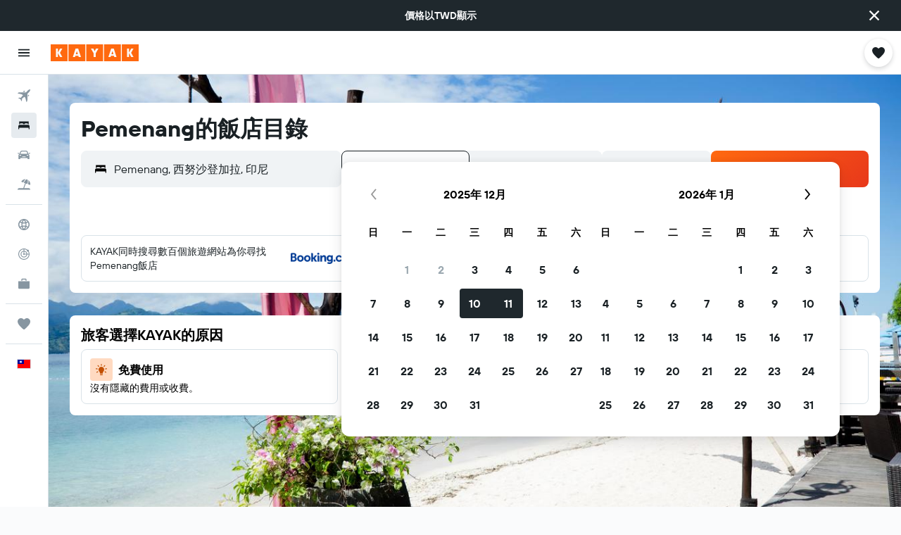

--- FILE ---
content_type: image/svg+xml
request_url: https://www.tw.kayak.com/res/images/@r9/kameleon-icons/fill/utilities/usp-reviews.svg?v=d5c99cc0ee69453fb7a5b5abdee8b07f9ba67477&cluster=4
body_size: -82
content:
<svg xmlns="http://www.w3.org/2000/svg" viewBox="0 0 200 200" fill="currentColor"><path d="M164.17 20H35.83A15.82 15.82 0 0020 35.83v95.84c0 9.16 7.5 15.83 16.67 15.83H60L78.33 180l19.17-32.5h66.67A15.82 15.82 0 00180 131.67V35.83C180 27.5 172.5 20 164.17 20zM122.5 45.83a10 10 0 11-10 10c.83-5.83 5-10 10-10zm-45 0a10 10 0 11-10 10a9.63 9.63 0 0110-10zm64.17 47.5c-5.84 17.5-22.5 29.17-41.67 29.17a45 45 0 01-41.67-29.17c-.83-2.5 0-5 3.34-6.66c2.5-.84 5 0 6.66 3.33a34.72 34.72 0 0065 0c.84-2.5 3.34-4.17 6.67-3.33c.83.83 2.5 4.16 1.67 6.66z"/></svg>